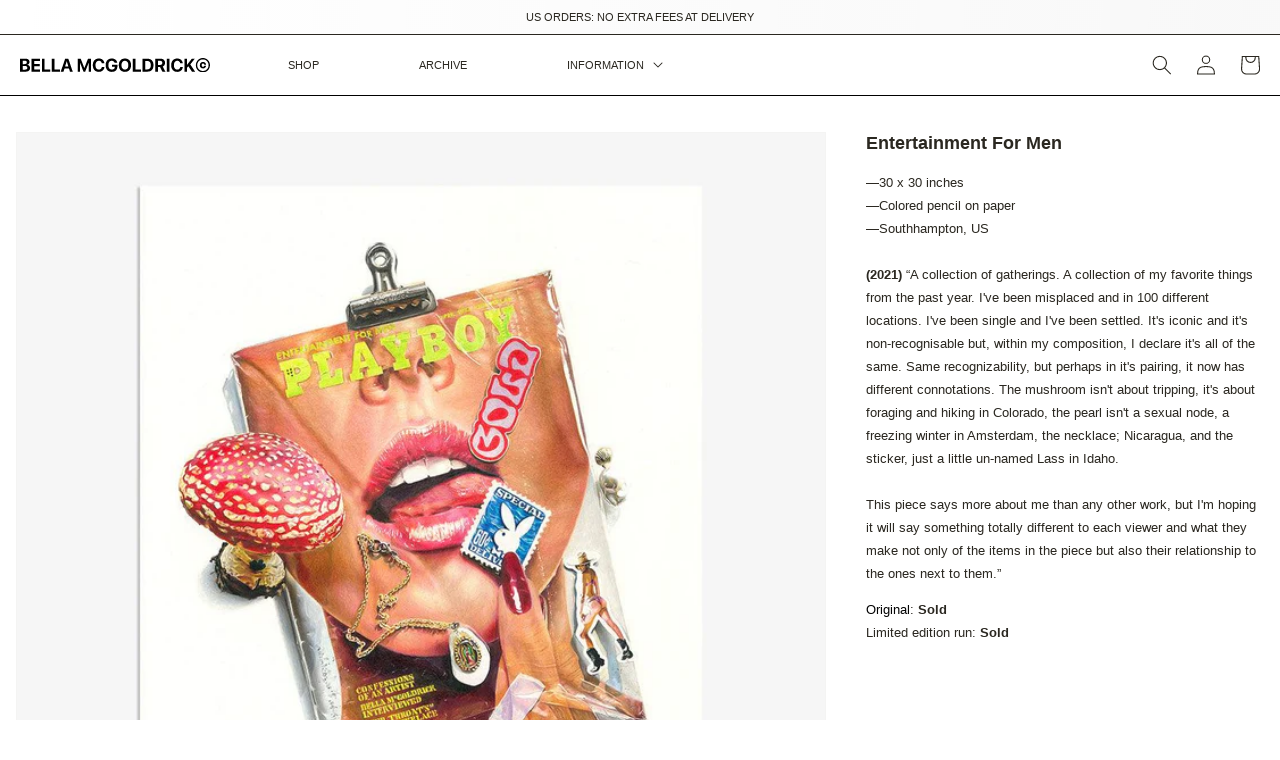

--- FILE ---
content_type: image/svg+xml
request_url: https://bella.gold/cdn/shop/files/BELLA_MCGOLDRICK_c5495ea8-78c9-44f1-9507-27e226a20b74.svg?v=1698953100&width=300
body_size: 3062
content:
<svg width="390" height="30" viewBox="0 0 390 30" fill="none" xmlns="http://www.w3.org/2000/svg">
<path d="M2.73386 28.5375V24.3187H10.175C11.7441 24.3187 12.9451 23.9937 13.7779 23.3437C14.6107 22.6812 15.0272 21.725 15.0272 20.475V20.4375C15.0272 19.6125 14.834 18.9187 14.4478 18.3562C14.0616 17.7812 13.4882 17.35 12.7278 17.0625C11.9795 16.775 11.0501 16.6312 9.93965 16.6312H2.73386V12.7875H9.28787C10.8328 12.7875 12.0036 12.4687 12.8002 11.8312C13.6089 11.1812 14.0133 10.275 14.0133 9.1125V9.075C14.0133 8 13.6572 7.16875 12.9451 6.58125C12.233 5.98125 11.2372 5.68125 9.95775 5.68125H2.73386V1.48125H11.3699C13.0235 1.48125 14.4478 1.75625 15.6427 2.30625C16.8377 2.85625 17.761 3.64375 18.4128 4.66875C19.0646 5.68125 19.3905 6.88125 19.3905 8.26875V8.30625C19.3905 9.29375 19.1672 10.2125 18.7206 11.0625C18.2861 11.9 17.6886 12.6 16.9282 13.1625C16.1678 13.7125 15.3048 14.0562 14.3392 14.1937V14.3062C15.5582 14.3937 16.6385 14.7312 17.58 15.3187C18.5214 15.8937 19.2577 16.6562 19.7888 17.6062C20.3319 18.5437 20.6035 19.6062 20.6035 20.7937V20.8312C20.6035 22.4062 20.2354 23.7687 19.4991 24.9187C18.7749 26.0687 17.7369 26.9625 16.385 27.6C15.0453 28.225 13.44 28.5375 11.5691 28.5375H2.73386ZM0 28.5375V1.48125H5.46771V28.5375H0Z" fill="black"/>
<path d="M23.7176 28.5375V1.48125H41.0259V6.15H29.1853V12.6375H40.3561V17.0625H29.1853V23.8687H41.0259V28.5375H23.7176Z" fill="black"/>
<path d="M44.9728 28.5375V1.48125H50.4406V23.8687H61.8648V28.5375H44.9728Z" fill="black"/>
<path d="M65.1056 28.5375V1.48125H70.5733V23.8687H81.9976V28.5375H65.1056Z" fill="black"/>
<path d="M83.5727 28.5375L92.6976 1.48125H97.5136V6.73125H95.8479L89.312 28.5375H83.5727ZM88.4792 21.975L89.8189 17.7375H102.004L103.343 21.975H88.4792ZM102.492 28.5375L95.9565 6.73125V1.48125H99.1249L108.232 28.5375H102.492Z" fill="black"/>
<path d="M118.262 28.5375V1.48125H124.581L132.004 20.925H132.112L139.535 1.48125H145.854V28.5375H140.984V10.2375H138.449L143.917 2.23125L133.778 28.5375H130.338L120.199 2.23125L125.667 10.2375H123.132V28.5375H118.262Z" fill="black"/>
<path d="M161.823 29.0062C159.276 29.0062 157.067 28.4437 155.196 27.3187C153.337 26.1937 151.901 24.5875 150.887 22.5C149.885 20.4 149.384 17.9 149.384 15V14.9812C149.384 12.0688 149.891 9.575 150.905 7.5C151.919 5.4125 153.355 3.8125 155.214 2.7C157.073 1.575 159.276 1.0125 161.823 1.0125C163.935 1.0125 165.818 1.4375 167.471 2.2875C169.125 3.1375 170.453 4.30625 171.454 5.79375C172.456 7.26875 173.042 8.96875 173.211 10.8937L173.229 11.0625H167.906L167.833 10.7437C167.628 9.74375 167.26 8.875 166.729 8.1375C166.198 7.4 165.516 6.83125 164.683 6.43125C163.862 6.01875 162.909 5.8125 161.823 5.8125C160.422 5.8125 159.209 6.18125 158.183 6.91875C157.158 7.65625 156.361 8.7125 155.794 10.0875C155.238 11.45 154.961 13.075 154.961 14.9625V14.9812C154.961 16.8812 155.238 18.525 155.794 19.9125C156.361 21.2875 157.158 22.35 158.183 23.1C159.221 23.8375 160.435 24.2062 161.823 24.2062C162.873 24.2062 163.808 24.0062 164.629 23.6062C165.462 23.2062 166.156 22.6312 166.711 21.8812C167.266 21.1187 167.658 20.2 167.888 19.125L167.924 18.9375H173.247L173.229 19.1437C173.06 21.0562 172.468 22.7562 171.454 24.2437C170.453 25.7312 169.125 26.9 167.471 27.75C165.818 28.5875 163.935 29.0062 161.823 29.0062Z" fill="black"/>
<path d="M188.401 29.0062C186.445 29.0062 184.689 28.6875 183.132 28.05C181.587 27.4125 180.272 26.4875 179.185 25.275C178.099 24.05 177.266 22.5687 176.687 20.8312C176.107 19.0937 175.818 17.125 175.818 14.925V14.9062C175.818 12.0062 176.325 9.525 177.339 7.4625C178.352 5.3875 179.789 3.79375 181.648 2.68125C183.518 1.56875 185.727 1.0125 188.274 1.0125C190.374 1.0125 192.227 1.4 193.832 2.175C195.438 2.9375 196.741 3.9875 197.743 5.325C198.757 6.6625 199.409 8.18125 199.698 9.88125L199.753 10.1437H194.267L194.194 9.95625C193.76 8.64375 193.036 7.625 192.022 6.9C191.008 6.175 189.765 5.8125 188.292 5.8125C186.856 5.8125 185.619 6.16875 184.581 6.88125C183.555 7.58125 182.764 8.60625 182.209 9.95625C181.666 11.3062 181.394 12.9375 181.394 14.85V14.8687C181.394 16.3312 181.557 17.6437 181.883 18.8062C182.209 19.9562 182.68 20.9312 183.295 21.7312C183.923 22.5312 184.671 23.1437 185.54 23.5687C186.421 23.9937 187.405 24.2062 188.491 24.2062C189.674 24.2062 190.718 23.9812 191.623 23.5312C192.541 23.0687 193.259 22.425 193.778 21.6C194.309 20.7625 194.599 19.7875 194.647 18.675L194.665 18.2812H188.69V14.0625H199.988V17.175C199.988 19.0125 199.722 20.6625 199.191 22.125C198.672 23.5875 197.912 24.8312 196.91 25.8562C195.92 26.8812 194.707 27.6625 193.271 28.2C191.835 28.7375 190.211 29.0062 188.401 29.0062Z" fill="black"/>
<path d="M215.395 29.0062C212.812 29.0062 210.573 28.4375 208.678 27.3C206.795 26.1625 205.341 24.55 204.315 22.4625C203.301 20.3625 202.794 17.8813 202.794 15.0187V14.9812C202.794 12.1063 203.307 9.625 204.333 7.5375C205.359 5.45 206.814 3.84375 208.696 2.71875C210.591 1.58125 212.824 1.0125 215.395 1.0125C217.978 1.0125 220.211 1.58125 222.094 2.71875C223.977 3.85625 225.431 5.46875 226.457 7.55625C227.483 9.63125 227.996 12.1063 227.996 14.9812V15.0187C227.996 17.8813 227.483 20.3625 226.457 22.4625C225.431 24.55 223.977 26.1625 222.094 27.3C220.223 28.4375 217.99 29.0062 215.395 29.0062ZM215.395 24.2062C216.844 24.2062 218.093 23.8312 219.143 23.0812C220.193 22.3187 221.002 21.25 221.569 19.875C222.136 18.5 222.42 16.8812 222.42 15.0187V14.9812C222.42 13.0938 222.13 11.4687 221.551 10.1062C220.984 8.73125 220.169 7.675 219.107 6.9375C218.057 6.1875 216.82 5.8125 215.395 5.8125C213.971 5.8125 212.728 6.18125 211.666 6.91875C210.616 7.65625 209.801 8.7125 209.221 10.0875C208.654 11.45 208.371 13.0812 208.371 14.9812V15.0187C208.371 16.8937 208.654 18.5187 209.221 19.8937C209.801 21.2687 210.616 22.3312 211.666 23.0812C212.716 23.8312 213.959 24.2062 215.395 24.2062Z" fill="black"/>
<path d="M231.527 28.5375V1.48125H236.995V23.8687H248.419V28.5375H231.527Z" fill="black"/>
<path d="M251.66 28.5375V1.48125H261.635C264.255 1.48125 266.488 2 268.334 3.0375C270.193 4.075 271.617 5.59375 272.607 7.59375C273.597 9.58125 274.092 12.0062 274.092 14.8687V14.9062C274.092 17.7688 273.597 20.2187 272.607 22.2562C271.629 24.2937 270.211 25.85 268.352 26.925C266.494 28 264.255 28.5375 261.635 28.5375H251.66ZM257.127 23.85H260.984C262.613 23.85 263.989 23.5125 265.112 22.8375C266.234 22.1625 267.079 21.1625 267.646 19.8375C268.226 18.5125 268.515 16.875 268.515 14.925V14.8875C268.515 13 268.22 11.4062 267.628 10.1062C267.049 8.80625 266.198 7.825 265.075 7.1625C263.953 6.4875 262.589 6.15 260.984 6.15H257.127V23.85Z" fill="black"/>
<path d="M277.622 28.5375V1.48125H288.413C290.368 1.48125 292.04 1.825 293.428 2.5125C294.828 3.2 295.896 4.19375 296.632 5.49375C297.381 6.78125 297.755 8.33125 297.755 10.1437V10.1812C297.755 11.9562 297.326 13.5375 296.47 14.925C295.625 16.3125 294.478 17.3 293.03 17.8875L298.533 28.5375H292.342L287.471 18.7312C287.435 18.7312 287.393 18.7312 287.345 18.7312C287.296 18.7312 287.248 18.7312 287.2 18.7312H283.09V28.5375H277.622ZM283.09 14.4375H287.815C289.179 14.4375 290.241 14.0625 291.002 13.3125C291.774 12.55 292.161 11.5062 292.161 10.1812V10.1437C292.161 8.84375 291.762 7.8125 290.966 7.05C290.169 6.2875 289.095 5.90625 287.743 5.90625H283.09V14.4375Z" fill="black"/>
<path d="M301.376 28.5375V1.48125H306.844V28.5375H301.376Z" fill="black"/>
<path d="M322.812 29.0062C320.266 29.0062 318.057 28.4437 316.186 27.3187C314.327 26.1937 312.891 24.5875 311.877 22.5C310.875 20.4 310.374 17.9 310.374 15V14.9812C310.374 12.0688 310.881 9.575 311.895 7.5C312.909 5.4125 314.345 3.8125 316.204 2.7C318.063 1.575 320.266 1.0125 322.812 1.0125C324.925 1.0125 326.807 1.4375 328.461 2.2875C330.115 3.1375 331.442 4.30625 332.444 5.79375C333.446 7.26875 334.031 8.96875 334.2 10.8937L334.218 11.0625H328.896L328.823 10.7437C328.618 9.74375 328.25 8.875 327.719 8.1375C327.188 7.4 326.506 6.83125 325.673 6.43125C324.852 6.01875 323.899 5.8125 322.812 5.8125C321.412 5.8125 320.199 6.18125 319.173 6.91875C318.147 7.65625 317.351 8.7125 316.783 10.0875C316.228 11.45 315.951 13.075 315.951 14.9625V14.9812C315.951 16.8812 316.228 18.525 316.783 19.9125C317.351 21.2875 318.147 22.35 319.173 23.1C320.211 23.8375 321.424 24.2062 322.812 24.2062C323.862 24.2062 324.798 24.0062 325.619 23.6062C326.451 23.2062 327.145 22.6312 327.701 21.8812C328.256 21.1187 328.648 20.2 328.877 19.125L328.914 18.9375H334.237L334.218 19.1437C334.049 21.0562 333.458 22.7562 332.444 24.2437C331.442 25.7312 330.115 26.9 328.461 27.75C326.807 28.5875 324.925 29.0062 322.812 29.0062Z" fill="black"/>
<path d="M342.873 20.5312V13.8562H343.217L352.794 1.48125H358.877L349.282 13.7062H348.214L342.873 20.5312ZM337.622 28.5375V1.48125H343.09V28.5375H337.622ZM353.011 28.5375L344.629 15.7125L348.576 12L359.547 28.5375H353.011Z" fill="black"/>
<path d="M375.715 21.75C373.712 21.75 372.124 21.1687 370.954 20.0062C369.795 18.8312 369.215 17.1625 369.215 15C369.215 12.8375 369.801 11.175 370.972 10.0125C372.142 8.85 373.724 8.26875 375.715 8.26875C376.922 8.26875 377.978 8.51875 378.884 9.01875C379.801 9.50625 380.513 10.1687 381.02 11.0062C381.539 11.8437 381.798 12.7812 381.798 13.8187V13.8937H378.196V13.8C378.123 13.175 377.876 12.65 377.453 12.225C377.031 11.8 376.451 11.5875 375.715 11.5875C374.894 11.5875 374.243 11.8812 373.76 12.4687C373.277 13.0562 373.036 13.8937 373.036 14.9812C373.036 16.0937 373.277 16.95 373.76 17.55C374.243 18.1375 374.9 18.4312 375.733 18.4312C376.409 18.4312 376.97 18.2312 377.417 17.8312C377.864 17.4187 378.129 16.8812 378.214 16.2187V16.125H381.817V16.2187C381.804 17.2437 381.539 18.175 381.02 19.0125C380.501 19.85 379.783 20.5187 378.865 21.0187C377.96 21.5062 376.91 21.75 375.715 21.75ZM387.157 14.925C387.157 13.25 386.862 11.6875 386.27 10.2375C385.679 8.7875 384.852 7.51875 383.79 6.43125C382.74 5.33125 381.515 4.475 380.115 3.8625C378.715 3.25 377.206 2.94375 375.588 2.94375H375.444C373.814 2.94375 372.299 3.25 370.899 3.8625C369.499 4.475 368.268 5.33125 367.206 6.43125C366.156 7.51875 365.335 8.7875 364.743 10.2375C364.164 11.6875 363.874 13.25 363.874 14.925V15.075C363.874 16.7625 364.164 18.3312 364.743 19.7812C365.335 21.2312 366.156 22.5062 367.206 23.6062C368.268 24.6937 369.499 25.5437 370.899 26.1562C372.299 26.7562 373.814 27.0562 375.444 27.0562H375.588C377.206 27.0562 378.715 26.7562 380.115 26.1562C381.515 25.5437 382.74 24.6937 383.79 23.6062C384.852 22.5062 385.679 21.2312 386.27 19.7812C386.862 18.3312 387.157 16.7625 387.157 15.075V14.925ZM390 14.925V15.075C390 17.1625 389.626 19.1125 388.877 20.925C388.141 22.7375 387.115 24.325 385.8 25.6875C384.496 27.0375 382.969 28.0937 381.219 28.8562C379.481 29.6187 377.604 30 375.588 30H375.444C373.428 30 371.545 29.6187 369.795 28.8562C368.045 28.0937 366.512 27.0375 365.196 25.6875C363.893 24.325 362.873 22.7375 362.136 20.925C361.4 19.1125 361.032 17.1625 361.032 15.075V14.925C361.032 12.8375 361.4 10.8937 362.136 9.09375C362.873 7.28125 363.893 5.7 365.196 4.35C366.512 2.9875 368.045 1.925 369.795 1.1625C371.545 0.3875 373.428 0 375.444 0H375.588C377.604 0 379.481 0.3875 381.219 1.1625C382.969 1.925 384.496 2.9875 385.8 4.35C387.115 5.7 388.141 7.28125 388.877 9.09375C389.626 10.8937 390 12.8375 390 14.925Z" fill="black"/>
</svg>
